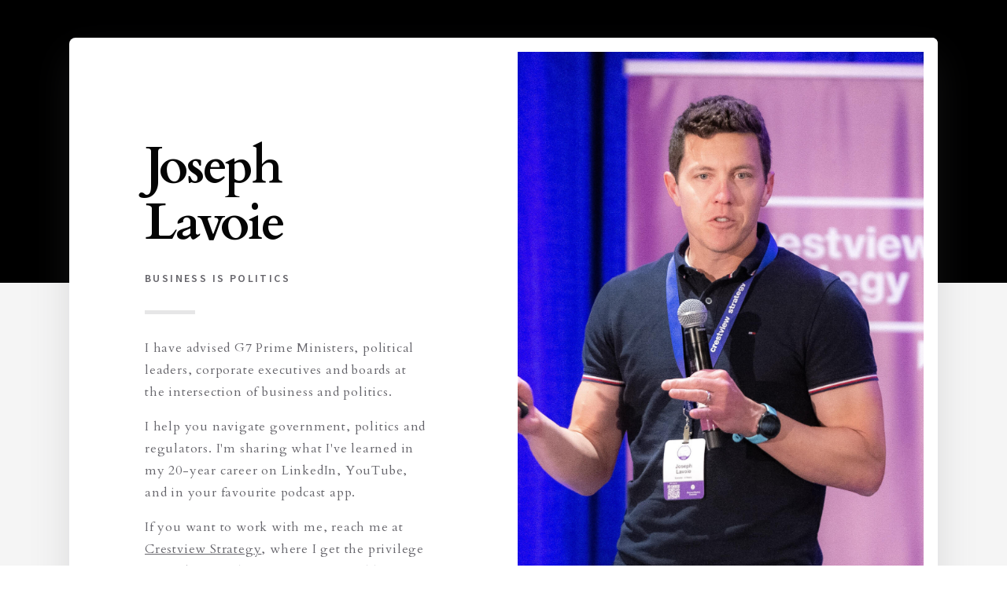

--- FILE ---
content_type: text/html
request_url: https://josephlavoie.com/?p=198
body_size: 17692
content:
<!DOCTYPE HTML><html lang="en"><head><title>Joseph Lavoie</title><meta charset="utf-8" /><meta name="viewport" content="width=device-width,initial-scale=1" /><meta name="color-scheme" content="light only" /><meta name="description" content="Your business is politics" /><meta property="og:site_name" content="Joseph Lavoie" /><meta property="og:title" content="Joseph Lavoie" /><meta property="og:type" content="website" /><meta property="og:description" content="Your business is politics" /><meta property="og:image" content="https://josephlavoie.com/assets/images/card.jpg?v=4f2553aa" /><meta property="og:image:type" content="image/jpeg" /><meta property="og:image:width" content="1280" /><meta property="og:image:height" content="800" /><meta property="og:url" content="https://josephlavoie.com" /><meta property="twitter:card" content="summary_large_image" /><link rel="canonical" href="https://josephlavoie.com" /><link href="https://fonts.googleapis.com/css2?display=swap&family=Cardo:ital,wght@0,400;0,700;1,400;1,700&family=Source+Sans+Pro:ital,wght@0,400;0,600;1,400;1,600" rel="stylesheet" type="text/css" /><style>html,body,div,span,applet,object,iframe,h1,h2,h3,h4,h5,h6,p,blockquote,pre,a,abbr,acronym,address,big,cite,code,del,dfn,em,img,ins,kbd,q,s,samp,small,strike,strong,sub,sup,tt,var,b,u,i,center,dl,dt,dd,ol,ul,li,fieldset,form,label,legend,table,caption,tbody,tfoot,thead,tr,th,td,article,aside,canvas,details,embed,figure,figcaption,footer,header,hgroup,menu,nav,output,ruby,section,summary,time,mark,audio,video{margin:0;padding:0;border:0;font-size:100%;font:inherit;vertical-align:baseline;}article,aside,details,figcaption,figure,footer,header,hgroup,menu,nav,section{display:block;}body{line-height:1;}ol,ul{list-style:none;}blockquote,q{quotes:none;}blockquote:before,blockquote:after,q:before,q:after{content:'';content:none;}table{border-collapse:collapse;border-spacing:0;}body{-webkit-text-size-adjust:none}mark{background-color:transparent;color:inherit}input::-moz-focus-inner{border:0;padding:0}input[type="text"],input[type="email"],select,textarea{-moz-appearance:none;-webkit-appearance:none;-ms-appearance:none;appearance:none}*, *:before, *:after {box-sizing: border-box;}body {line-height: 1.0;min-height: var(--viewport-height);min-width: 320px;overflow-x: hidden;word-wrap: break-word;}body:before {background-attachment: scroll;content: '';display: block;height: var(--background-height);left: 0;pointer-events: none;position: fixed;top: 0;transform: scale(1);width: 100vw;z-index: 0;background-image: linear-gradient(0deg, #F5F5F5 50%, #000000 50%);background-position: 0% 0%;background-repeat: repeat;background-size: auto;}body:after {background-color: #F5F5F5;content: '';display: block;height: 100%;left: 0;opacity: 0;pointer-events: none;position: fixed;top: 0;transform: scale(1);transition: opacity 1s ease-in-out 0.25s, visibility 1s 0.25s;visibility: hidden;width: 100%;z-index: 1;}body.is-loading:after {opacity: 1;visibility: visible;}:root {--background-height: 100vh;--site-language-alignment: left;--site-language-direction: ltr;--site-language-flex-alignment: flex-start;--site-language-indent-left: 1;--site-language-indent-right: 0;--site-language-margin-left: 0;--site-language-margin-right: auto;--viewport-height: 100vh;}html {font-size: 16pt;}u {text-decoration: underline;}strong {color: inherit;font-weight: bolder;}em {font-style: italic;}code {background-color: rgba(144,144,144,0.25);border-radius: 0.25em;font-family: 'Lucida Console', 'Courier New', monospace;font-size: 0.9em;font-weight: normal;letter-spacing: 0;margin: 0 0.25em;padding: 0.25em 0.5em;text-indent: 0;}mark {background-color: rgba(144,144,144,0.25);}spoiler-text {-webkit-text-stroke: 0;background-color: rgba(32,32,32,0.75);text-shadow: none;text-stroke: 0;color: transparent;cursor: pointer;transition: color 0.1s ease-in-out;}spoiler-text.active {color: #FFFFFF;cursor: text;}s {text-decoration: line-through;}sub {font-size: smaller;vertical-align: sub;}sup {font-size: smaller;vertical-align: super;}a {color: inherit;text-decoration: underline;transition: color 0.25s ease;}a[onclick]:not([href]) {cursor: pointer;}deferred-script {display: none;}#wrapper {-webkit-overflow-scrolling: touch;align-items: center;display: flex;flex-direction: column;justify-content: center;min-height: var(--viewport-height);overflow: hidden;position: relative;z-index: 2;}#main {--alignment: center;--flex-alignment: center;--indent-left: 1;--indent-right: 1;--margin-left: auto;--margin-right: auto;--border-radius-tl: 0;--border-radius-tr: 0;--border-radius-br: 0;--border-radius-bl: 0;align-items: center;display: flex;flex-grow: 0;flex-shrink: 0;justify-content: center;max-width: 100%;position: relative;text-align: var(--alignment);z-index: 1;transition: opacity 1s ease 0s,transform 1s ease 0s;}#main > .inner {--padding-horizontal: 3rem;--padding-vertical: 3rem;--spacing: 1.5rem;--width: 75rem;border-radius: var(--border-radius-tl) var(--border-radius-tr) var(--border-radius-br) var(--border-radius-bl);max-width: 100%;position: relative;width: var(--width);z-index: 1;padding: var(--padding-vertical) var(--padding-horizontal);}#main > .inner > * {margin-top: var(--spacing);margin-bottom: var(--spacing);}#main > .inner > :first-child {margin-top: 0 !important;}#main > .inner > :last-child {margin-bottom: 0 !important;}#main > .inner > .full {margin-left: calc(var(--padding-horizontal) * -1);max-width: calc(100% + calc(var(--padding-horizontal) * 2) + 0.4725px);width: calc(100% + calc(var(--padding-horizontal) * 2) + 0.4725px);}#main > .inner > .full:first-child {border-top-left-radius: inherit;border-top-right-radius: inherit;margin-top: calc(var(--padding-vertical) * -1) !important;}#main > .inner > .full:last-child {border-bottom-left-radius: inherit;border-bottom-right-radius: inherit;margin-bottom: calc(var(--padding-vertical) * -1) !important;}#main > .inner > .full.screen {border-radius: 0 !important;max-width: 100vw;position: relative;width: 100vw;left: 50%;margin-left: -50vw;right: auto;}body.is-loading #main {opacity: 0;transform: translateY(0.6375rem);}body.is-instant #main, body.is-instant #main > .inner > *,body.is-instant #main > .inner > section > * {transition: none !important;}body.is-instant:after {display: none !important;transition: none !important;}@keyframes loading-spinner {0% {transform: rotate(0deg);}100% {transform: rotate(360deg);}}.deferred:before {content: '';display: block;width: 4rem;height: 4rem;position: absolute;top: 50%;left: 50%;margin: -2rem 0 0 -2rem;animation: loading-spinner 1s infinite linear;transition: opacity 0.25s ease;transition-delay: 0.5s;opacity: 0;z-index: -1;background-image: url('[data-uri]');background-position: center;background-repeat: no-repeat;background-size: 3rem;}.deferred.loading:before {opacity: 0.35;z-index: 0;}h1, h2, h3, p {direction: var(--site-language-direction);position: relative;}h1 span.p, h2 span.p, h3 span.p, p span.p {display: block;position: relative;}h1 span[style], h2 span[style], h3 span[style], p span[style], h1 strong, h2 strong, h3 strong, p strong, h1 a, h2 a, h3 a, p a, h1 code, h2 code, h3 code, p code, h1 mark, h2 mark, h3 mark, p mark, h1 spoiler-text, h2 spoiler-text, h3 spoiler-text, p spoiler-text {-webkit-text-fill-color: currentcolor;}#text01 {color: #050505;font-family: 'Cardo', serif;letter-spacing: -0.125rem;width: 100%;font-size: 4em;line-height: 1.125;font-weight: 700;}#text01 a {text-decoration: underline;}#text01 a:hover {text-decoration: none;}#text01 span.p:nth-child(n + 2) {margin-top: 1rem;}#text04 {text-transform: uppercase;color: #66656B;font-family: 'Source Sans Pro', sans-serif;letter-spacing: 0.15rem;width: calc(100% + 0.15rem);font-size: 0.875em;line-height: 1.5;font-weight: 600;}#text04 a {text-decoration: underline;}#text04 a:hover {text-decoration: none;}#text04 span.p:nth-child(n + 2) {margin-top: 1rem;}#text02 {color: #66656B;font-family: 'Cardo', serif;letter-spacing: 0.05rem;width: calc(100% + 0.05rem);font-size: 1em;line-height: 1.75;font-weight: 400;}#text02 a {text-decoration: underline;}#text02 a:hover {text-decoration: none;}#text02 span.p:nth-child(n + 2) {margin-top: 1rem;}hr {align-items: center;border: 0;display: flex;justify-content: var(--flex-alignment);min-height: 1rem;padding: 0;position: relative;width: 100%;}hr:before {content: '';}#divider01:before {width: 4rem;background-color: rgba(102,101,107,0.161);height: 5px;border-radius: 0px;}.buttons {cursor: default;display: flex;justify-content: var(--flex-alignment);letter-spacing: 0;padding: 0;}.buttons li {max-width: 100%;text-align: var(--alignment);}.buttons li a {align-items: center;justify-content: center;max-width: 100%;text-align: center;text-decoration: none;vertical-align: middle;white-space: nowrap;}#buttons01 {gap: 0.75rem;flex-direction: row;flex-wrap: wrap;}#buttons01:not(:first-child) {margin-top: 2.75rem !important;}#buttons01:not(:last-child) {margin-bottom: 2.75rem !important;}#buttons01 li a {display: inline-flex;width: auto;height: 3.75rem;line-height: 3.75rem;padding: 0 1.875rem;vertical-align: middle;font-family: 'Source Sans Pro', sans-serif;letter-spacing: 0.05rem;padding-left: calc(0.05rem + 1.875rem);font-size: 1em;font-weight: 400;border-radius: 0.5rem;transition: transform 0.25s ease, color 0.25s ease, background-color 0.25s ease, border-color 0.25s ease;}#buttons01 li a svg {display: block;fill: #FFFFFF;flex-grow: 0;flex-shrink: 0;height: 100%;min-width: 16px;width: 1.5em;margin-left: -0.125em;margin-right: calc(0.875rem + 0.05rem);transition: fill 0.25s ease;}#buttons01 li a .label {direction: var(--site-language-direction);overflow: hidden;}#buttons01 .button {background-color: #75C7FB;color: #FFFFFF;}#buttons01 li a:hover {transform: scale(1.06);}.icons {display: flex;flex-wrap: wrap;justify-content: var(--flex-alignment);letter-spacing: 0;padding: 0;}.icons li {position: relative;z-index: 1;}.icons li a {align-items: center;display: flex;justify-content: center;}.icons li a svg {display: block;position: relative;}.icons li a + svg {display: block;height: 100%;left: 0;pointer-events: none;position: absolute;top: 0;width: 100%;z-index: -1;}.icons li a .label {display: none;}#icons01 {font-size: 1.5em;gap: 1rem;}#icons01:not(:first-child) {margin-top: 1.375rem !important;}#icons01:not(:last-child) {margin-bottom: 1.375rem !important;}#icons01 li a {border-radius: 100%;height: 2em;width: 2em;transition: transform 0.25s ease, color 0.25s ease, background-color 0.25s ease, border-color 0.25s ease;}#icons01 li a svg {height: 60%;width: 60%;transition: fill 0.25s ease;}#icons01 a svg {fill: #000504;}#icons01 a {border: solid 3px rgba(102,101,107,0.161);}#icons01 li a + svg {transition: transform 0.25s ease, fill 0.25s ease, stroke 0.25s ease;}#icons01 li a:hover {transform: scale(1.2);}#icons01 li a:hover + svg {transform: scale(1.2);}.image {display: block;line-height: 0;max-width: 100%;position: relative;}.image .frame {-webkit-backface-visibility: hidden;-webkit-transform: translate3d(0, 0, 0);display: inline-block;max-width: 100%;overflow: hidden;vertical-align: top;width: 100%;}.image .frame img {border-radius: 0 !important;max-width: 100%;vertical-align: top;width: inherit;}.image.full .frame {display: block;}.image.full:first-child .frame {border-top-left-radius: inherit;border-top-right-radius: inherit;}.image.full:last-child .frame {border-bottom-left-radius: inherit;border-bottom-right-radius: inherit;}#image01 .frame {width: 100vw;border-color: #FFFFFF;border-style: solid;border-width: 18px;transition: none;}#image01 img {height: 100% !important;object-fit: cover;object-position: top;width: 100% !important;}#image01 .frame img {transition: none;}.container {position: relative;}.container > .wrapper {vertical-align: top;position: relative;max-width: 100%;border-radius: inherit;}.container > .wrapper > .inner {vertical-align: top;position: relative;max-width: 100%;border-radius: inherit;text-align: var(--alignment);}#main .container.full:first-child > .wrapper {border-top-left-radius: inherit;border-top-right-radius: inherit;}#main .container.full:last-child > .wrapper {border-bottom-left-radius: inherit;border-bottom-right-radius: inherit;}#main .container.full:first-child > .wrapper > .inner {border-top-left-radius: inherit;border-top-right-radius: inherit;}#main .container.full:last-child > .wrapper > .inner {border-bottom-left-radius: inherit;border-bottom-right-radius: inherit;}#container01 {--alignment: left;--flex-alignment: flex-start;--indent-left: 1;--indent-right: 0;--margin-left: 0;--margin-right: auto;display: flex;width: 100%;align-items: center;justify-content: center;background-color: #FFFFFF;box-shadow: 0rem 1.375rem 3.125rem 0rem rgba(102,101,107,0.18);border-radius: 0.5rem;}#container01:not(:first-child) {margin-top: 2rem !important;}#container01:not(:last-child) {margin-bottom: 2rem !important;}#container01 > .wrapper > .inner {--gutters: calc(var(--padding-horizontal) * 2);--padding-horizontal: 6rem;--padding-vertical: 8rem;padding: var(--padding-vertical) var(--padding-horizontal);border-radius: calc(0.5rem - 1px);}#container01 > .wrapper {max-width: var(--width);width: 100%;}#container01.default > .wrapper > .inner > * {margin-bottom: var(--spacing);margin-top: var(--spacing);}#container01.default > .wrapper > .inner > *:first-child {margin-top: 0 !important;}#container01.default > .wrapper > .inner > *:last-child {margin-bottom: 0 !important;}#container01.columns > .wrapper > .inner {flex-wrap: wrap;display: flex;align-items: center;}#container01.columns > .wrapper > .inner > * {flex-grow: 0;flex-shrink: 0;max-width: 100%;text-align: var(--alignment);padding: 0 0 0 var(--gutters);}#container01.columns > .wrapper > .inner > * > * {margin-bottom: var(--spacing);margin-top: var(--spacing);}#container01.columns > .wrapper > .inner > * > *:first-child {margin-top: 0 !important;}#container01.columns > .wrapper > .inner > * > *:last-child {margin-bottom: 0 !important;}#container01.columns > .wrapper > .inner > *:first-child {margin-left: calc(var(--gutters) * -1);}#container01.default > .wrapper > .inner > .full {margin-left: calc(var(--padding-horizontal) * -1);max-width: none !important;width: calc(100% + (var(--padding-horizontal) * 2) + 0.4725px);}#container01.default > .wrapper > .inner > .full:first-child {margin-top: calc(var(--padding-vertical) * -1) !important;border-top-left-radius: inherit;border-top-right-radius: inherit;}#container01.default > .wrapper > .inner > .full:last-child {margin-bottom: calc(var(--padding-vertical) * -1) !important;border-bottom-left-radius: inherit;border-bottom-right-radius: inherit;}#container01.columns > .wrapper > .inner > div > .full {margin-left: calc(var(--gutters) * -0.5);max-width: none !important;width: calc(100% + var(--gutters) + 0.4725px);}#container01.columns > .wrapper > .inner > div:first-child > .full {margin-left: calc(var(--padding-horizontal) * -1);width: calc(100% + var(--padding-horizontal) + calc(var(--gutters) * 0.5) + 0.4725px);}#container01.columns > .wrapper > .inner > div:last-child > .full {width: calc(100% + var(--padding-horizontal) + calc(var(--gutters) * 0.5) + 0.4725px);}#container01.columns > .wrapper > .inner > div > .full:first-child {margin-top: calc(var(--padding-vertical) * -1) !important;}#container01.columns > .wrapper > .inner > div > .full:last-child {margin-bottom: calc(var(--padding-vertical) * -1) !important;}#container01.columns > .wrapper > .inner > .full {align-self: stretch;}#container01.columns > .wrapper > .inner > .full:first-child {border-bottom-left-radius: inherit;border-top-left-radius: inherit;}#container01.columns > .wrapper > .inner > .full:last-child {border-bottom-right-radius: inherit;border-top-right-radius: inherit;}#container01.columns > .wrapper > .inner > .full > .full:first-child:last-child {border-radius: inherit;height: calc(100% + (var(--padding-vertical) * 2));}#container01.columns > .wrapper > .inner > .full > .full:first-child:last-child > * {border-radius: inherit;height: 100%;position: absolute;width: 100%;}#container01 > .wrapper > .inner > :nth-child(1) {width: calc(50% + (var(--gutters) / 2));}#container01 > .wrapper > .inner > :nth-child(2) {width: calc(50% + (var(--gutters) / 2));}@media (max-width: 1920px) {}@media (max-width: 1680px) {html {font-size: 12pt;}}@media (max-width: 1280px) {html {font-size: 12pt;}}@media (max-width: 1024px) {}@media (max-width: 980px) {html {font-size: 10pt;}#container01 {--alignment: center;--flex-alignment: center;--indent-left: 1;--indent-right: 1;--margin-left: auto;--margin-right: auto;}#container01.columns > .wrapper > .inner {flex-direction: column !important;flex-wrap: nowrap !important;}#container01.columns > .wrapper > .inner > span {height: 0;margin-top: calc(var(--gutters) * -1);pointer-events: none;visibility: hidden;}#container01.columns > .wrapper > .inner > *:first-child {margin-left: 0 !important;padding-top: 0 !important;}#container01.columns > .wrapper > .inner > * {padding: calc(var(--gutters) * 0.5) 0 !important;}#container01.columns > .wrapper > .inner > *:last-child {padding-bottom: 0 !important;}#container01.columns > .wrapper > .inner > div > .full {margin-left: calc(var(--padding-horizontal) * -1);width: calc(100% + (var(--padding-horizontal) * 2) + 0.4725px);}#container01.columns > .wrapper > .inner > div:first-of-type > .full {margin-left: calc(var(--padding-horizontal) * -1);width: calc(100% + (var(--padding-horizontal) * 2) + 0.4725px);}#container01.columns > .wrapper > .inner > div:last-of-type > .full {margin-left: calc(var(--padding-horizontal) * -1);width: calc(100% + (var(--padding-horizontal) * 2) + 0.4725px);}#container01.columns > .wrapper > .inner > div > .full:first-child {margin-top: calc(var(--gutters) * -0.5) !important;}#container01.columns > .wrapper > .inner > div > .full:last-child {margin-bottom: calc(var(--gutters) * -0.5) !important;}#container01.columns > .wrapper > .inner > div:first-of-type > .full:first-child {margin-top: calc(var(--padding-vertical) * -1) !important;}#container01.columns > .wrapper > .inner > div:last-of-type > .full:last-child {margin-bottom: calc(var(--padding-vertical) * -1) !important;}#container01.columns > .wrapper > .inner > div:first-of-type, #container01.columns > .wrapper > .inner > div:first-of-type > .full:first-child {border-top-left-radius: inherit;border-top-right-radius: inherit;}#container01.columns > .wrapper > .inner > div:last-of-type, #container01.columns > .wrapper > .inner > div:last-of-type > .full:last-child {border-bottom-left-radius: inherit;border-bottom-right-radius: inherit;}#container01.columns > .wrapper > .inner > div:first-of-type, #container01.columns > .wrapper > .inner > div:first-of-type > .full:last-child {border-bottom-left-radius: 0 !important;}#container01.columns > .wrapper > .inner > div:last-of-type, #container01.columns > .wrapper > .inner > div:last-of-type > .full:first-child {border-top-right-radius: 0 !important;}#container01.columns > .wrapper > .inner > .full > .full:first-child:last-child {height: auto;}#container01.columns > .wrapper > .inner > .full > .full:first-child:last-child > * {height: auto;position: relative;width: auto;}#container01.columns > .wrapper > .inner > .full > .full:first-child:last-child.image img {max-height: 35rem;}#container01.columns > .wrapper > .inner > .full > .full:first-child:last-child.slideshow .bg {min-height: 35rem;}#container01 > .wrapper > .inner > :nth-child(1) {--alignment: center;--flex-alignment: center;--indent-left: 1;--indent-right: 1;--margin-left: auto;--margin-right: auto;min-height: 100% !important;width: 100% !important;}#container01 > .wrapper > .inner > :nth-child(2) {--alignment: center;--flex-alignment: center;--indent-left: 1;--indent-right: 1;--margin-left: auto;--margin-right: auto;min-height: 100% !important;width: 100% !important;}}@media (max-width: 736px) {html {font-size: 12pt;}#main > .inner {--padding-horizontal: 1rem;--padding-vertical: 1rem;--spacing: 1.5rem;}#text01 {letter-spacing: -0.109375rem;width: 100%;font-size: 3em;line-height: 1.125;}#text04 {letter-spacing: 0.13125rem;width: calc(100% + 0.13125rem);font-size: 0.875em;line-height: 1.5;}#text02 {letter-spacing: 0.04375rem;width: calc(100% + 0.04375rem);font-size: 1em;line-height: 1.75;}#divider01:before {width: 4rem;}#buttons01 {gap: 0.75rem;}#buttons01:not(:first-child) {margin-top: 2.0625rem !important;}#buttons01:not(:last-child) {margin-bottom: 2.0625rem !important;}#buttons01 li a {letter-spacing: 0.05rem;padding-left: calc(0.05rem + 1.875rem);font-size: 1em;}#buttons01 li a svg {width: 1.5em;}#icons01 {font-size: 1.5em;gap: 1rem;}#icons01:not(:first-child) {margin-top: 1.03125rem !important;}#icons01:not(:last-child) {margin-bottom: 1.03125rem !important;}#image01 .frame {height: 23.4375rem !important;}#image01 img {height: 100% !important;object-fit: cover;object-position: top;width: 100% !important;}#container01:not(:first-child) {margin-top: 1.5rem !important;}#container01:not(:last-child) {margin-bottom: 1.5rem !important;}#container01 > .wrapper > .inner {--gutters: 4rem;--padding-horizontal: 2rem;--padding-vertical: 3.5rem;}#container01.columns > .wrapper > .inner > * {padding: calc(var(--gutters) * 0.5) 0 !important;}#container01.columns > .wrapper > .inner > .full > .full:first-child:last-child.image img {max-height: none;}#container01.columns > .wrapper > .inner > .full > .full:first-child:last-child.slideshow .bg {min-height: auto;}}@media (max-width: 480px) {#main > .inner {--spacing: 1.3125rem;}#buttons01 {flex-direction: column;flex-wrap: nowrap;}#buttons01 li a {max-width: 32rem;width: 100%;}#image01 .frame {height: 18.75rem !important;}}@media (max-width: 360px) {#main > .inner {--padding-horizontal: 0.75rem;--padding-vertical: 0.75rem;--spacing: 1.125rem;}#text01 {font-size: 3em;}#text04 {font-size: 0.875em;}#text02 {font-size: 1em;}#buttons01 {gap: 0.5625rem;}#icons01 {gap: 0.75rem;}#image01 .frame {height: 16.40625rem !important;}#container01 > .wrapper > .inner {--gutters: 4rem;--padding-horizontal: 1.5rem;--padding-vertical: 2.625rem;}}</style><noscript><style>body {overflow: auto !important;}body:after {display: none !important;}#main > .inner {opacity: 1.0 !important;}#main {opacity: 1.0 !important;transform: none !important;transition: none !important;filter: none !important;}</style></noscript><script async src="//www.googletagmanager.com/gtag/js?id=UA-3770704-1"></script><script>window.dataLayer = window.dataLayer || [];function gtag(){dataLayer.push(arguments);}gtag('js', new Date());gtag('config', 'UA-3770704-1', { 'send_page_view': false, 'anonymize_ip': true });gtag('event', 'page_view', { 'page_title': 'Joseph Lavoie', 'page_location': 'https://josephlavoie.com' });</script></head><body class="is-loading"><svg xmlns="http://www.w3.org/2000/svg" version="1.1" xmlns:xlink="http://www.w3.org/1999/xlink" viewBox="0 0 40 40" display="none" width="0" height="0"><symbol id="icon-c0646d28bbeb18e39eb973f96b44bd0f" viewBox="0 0 40 40"><path d="M34.9,30.5V15.6c-0.4,0.4-0.8,0.9-1.4,1.2c-3.4,2.7-6.2,4.8-8.2,6.6c-0.6,0.5-1.1,0.9-1.6,1.2c-0.4,0.3-0.9,0.6-1.7,0.9 c-0.7,0.3-1.4,0.5-2,0.5l0,0c-0.6,0-1.2-0.2-2-0.5c-0.7-0.3-1.2-0.6-1.7-0.9c-0.4-0.3-0.9-0.7-1.6-1.2c-2.1-1.7-4.8-3.8-8.2-6.6 c-0.5-0.4-0.9-0.8-1.4-1.2v14.9c0,0.2,0.1,0.3,0.2,0.4C5.7,31,5.9,31.1,6,31.1h28.4c0.2,0,0.3-0.1,0.4-0.2 C34.8,30.8,34.9,30.7,34.9,30.5L34.9,30.5z M34.9,10.2V9.7c0,0,0-0.1,0-0.2c0-0.1,0-0.2-0.1-0.2c-0.1,0-0.1,0-0.1-0.2 c0-0.1-0.1-0.2-0.2-0.1c-0.1,0-0.2,0-0.3,0H5.8C5.6,8.9,5.4,9,5.3,9.1C5.2,9.2,5.1,9.3,5.1,9.5c0,2.2,0.9,4,2.8,5.5 c2.5,2,5.1,4,7.7,6.1c0.1,0.1,0.3,0.2,0.7,0.5c0.4,0.3,0.6,0.5,0.9,0.7c0.2,0.2,0.5,0.4,0.8,0.6c0.3,0.2,0.7,0.4,0.9,0.5 c0.3,0.1,0.6,0.2,0.8,0.2l0,0c0.2,0,0.5-0.1,0.8-0.2c0.3-0.1,0.6-0.3,0.9-0.5c0.3-0.2,0.6-0.4,0.8-0.6c0.2-0.2,0.5-0.4,0.9-0.7 c0.4-0.3,0.6-0.5,0.6-0.5c2.7-2.1,5.3-4.2,7.7-6.1c0.7-0.5,1.4-1.2,2-2.2C34.6,11.8,34.9,11,34.9,10.2L34.9,10.2z M37.3,9.5v21 c0,0.8-0.3,1.6-0.9,2.2s-1.4,0.9-2.2,0.9H5.8c-0.8,0-1.6-0.3-2.2-0.9c-0.6-0.6-0.9-1.4-0.9-2.2v-21c0-0.8,0.3-1.6,0.9-2.2 s1.4-0.9,2.2-0.9h28.4c0.8,0,1.6,0.3,2.2,0.9S37.3,8.7,37.3,9.5z"/></symbol><symbol id="icon-bf393d6ea48a4e69e1ed58a3563b94a5" viewBox="0 0 40 40"><path d="M12.1,13.8v19.1H5.7V13.8C5.7,13.8,12.1,13.8,12.1,13.8z M12.5,7.9c0,0.9-0.3,1.7-1,2.4c-0.7,0.6-1.5,0.9-2.6,0.9h0 c-1.1,0-1.9-0.3-2.5-0.9c-0.6-0.6-1-1.4-1-2.4c0-1,0.3-1.7,1-2.4S7.9,4.6,9,4.6s1.9,0.3,2.6,0.9S12.5,6.9,12.5,7.9z M35,22v11h-6.4 V22.7c0-1.4-0.3-2.4-0.8-3.2c-0.5-0.8-1.3-1.1-2.4-1.1c-0.8,0-1.5,0.2-2,0.7c-0.5,0.4-1,1-1.2,1.7c-0.1,0.4-0.2,0.9-0.2,1.6v10.7 h-6.4c0-5.1,0-9.3,0-12.5s0-5.1,0-5.7l0-0.9H22v2.8h0c0.3-0.4,0.5-0.8,0.8-1.1c0.3-0.3,0.6-0.6,1.1-1c0.5-0.4,1-0.6,1.7-0.8 c0.7-0.2,1.4-0.3,2.2-0.3c2.2,0,4,0.7,5.3,2.2C34.4,17,35,19.1,35,22L35,22z"/></symbol><symbol id="icon-e2a43bdcfd2e22a246a1598df579c4ad" viewBox="0 0 40 40"><path d="M24.3,27v4.2c0,0.9-0.3,1.3-0.8,1.3c-0.3,0-0.6-0.1-0.9-0.4v-6c0.3-0.3,0.6-0.4,0.9-0.4C24,25.6,24.3,26.1,24.3,27L24.3,27z M31.1,27v0.9h-1.8V27c0-0.9,0.3-1.4,0.9-1.4C30.8,25.6,31.1,26.1,31.1,27L31.1,27z M11.7,22.6h2.1v-1.9H7.6v1.9h2.1v11.4h2 L11.7,22.6L11.7,22.6z M17.5,34.1h1.8v-9.9h-1.8v7.6c-0.4,0.6-0.8,0.8-1.1,0.8c-0.2,0-0.4-0.1-0.4-0.4c0,0,0-0.3,0-0.7v-7.3h-1.8V32 c0,0.7,0.1,1.1,0.2,1.5c0.2,0.5,0.5,0.7,1.2,0.7c0.6,0,1.3-0.4,2-1.2L17.5,34.1L17.5,34.1z M26.1,31.1v-4c0-1-0.1-1.6-0.2-2 c-0.2-0.7-0.7-1.1-1.4-1.1c-0.7,0-1.3,0.4-1.9,1.1v-4.4h-1.8v13.3h1.8v-1c0.6,0.7,1.2,1.1,1.9,1.1c0.7,0,1.2-0.4,1.4-1.1 C26,32.7,26.1,32.1,26.1,31.1L26.1,31.1z M32.9,30.9v-0.3H31c0,0.7,0,1.1,0,1.2c-0.1,0.5-0.4,0.7-0.8,0.7c-0.6,0-0.9-0.5-0.9-1.4 v-1.7h3.6v-2.1c0-1.1-0.2-1.8-0.5-2.3c-0.5-0.7-1.2-1-2.1-1c-0.9,0-1.6,0.3-2.1,1c-0.4,0.5-0.6,1.3-0.6,2.3v3.5 c0,1.1,0.2,1.8,0.6,2.3c0.5,0.7,1.2,1,2.2,1c1,0,1.7-0.4,2.2-1.1c0.2-0.4,0.4-0.7,0.4-1.1C32.9,31.9,32.9,31.5,32.9,30.9L32.9,30.9z M20.7,12.5V8.3c0-0.9-0.3-1.4-0.9-1.4c-0.6,0-0.9,0.5-0.9,1.4v4.2c0,0.9,0.3,1.4,0.9,1.4C20.4,14,20.7,13.5,20.7,12.5z M35.1,27.6 c0,3.1-0.2,5.5-0.5,7c-0.2,0.8-0.6,1.5-1.2,2c-0.6,0.5-1.3,0.8-2,0.9c-2.5,0.3-6.2,0.4-11.1,0.4s-8.7-0.1-11.1-0.4 c-0.8-0.1-1.5-0.4-2.1-0.9c-0.6-0.5-1-1.2-1.2-2c-0.3-1.5-0.5-3.8-0.5-7c0-3.1,0.2-5.5,0.5-7c0.2-0.8,0.6-1.5,1.2-2 c0.6-0.5,1.3-0.9,2.1-0.9c2.5-0.3,6.2-0.4,11.1-0.4s8.7,0.1,11.1,0.4c0.8,0.1,1.5,0.4,2.1,0.9c0.6,0.5,1,1.2,1.2,2 C34.9,22.1,35.1,24.4,35.1,27.6z M15.1,2h2l-2.4,8v5.4h-2V10c-0.2-1-0.6-2.4-1.2-4.3c-0.5-1.4-0.9-2.6-1.3-3.8h2.1l1.4,5.3L15.1,2z M22.5,8.7v3.5c0,1.1-0.2,1.9-0.6,2.4c-0.5,0.7-1.2,1-2.1,1c-0.9,0-1.6-0.3-2.1-1c-0.4-0.5-0.6-1.3-0.6-2.4V8.7 c0-1.1,0.2-1.9,0.6-2.3c0.5-0.7,1.2-1,2.1-1c0.9,0,1.6,0.3,2.1,1C22.3,6.8,22.5,7.6,22.5,8.7z M29.2,5.4v10h-1.8v-1.1 c-0.7,0.8-1.4,1.2-2.1,1.2c-0.6,0-1-0.2-1.2-0.7C24,14.5,24,14,24,13.4V5.4h1.8v7.4c0,0.4,0,0.7,0,0.7c0,0.3,0.2,0.4,0.4,0.4 c0.4,0,0.7-0.3,1.1-0.9V5.4C27.4,5.4,29.2,5.4,29.2,5.4z"/></symbol><symbol id="icon-269db986530dbe2a0088ae9c8f615f4e" viewBox="0 0 40 40"><path d="M19.9,38c0,0,3.76,0,3.76-11.05c0-2.06-1.68-3.73-3.76-3.73c-2.07,0-3.76,1.67-3.76,3.73C16.14,38,19.9,38,19.9,38z M24.51,34.24c0.17-0.63,0.29-1.27,0.39-1.91l0.08-0.52c0.17-0.07,0.33-0.14,0.5-0.21c2.6-1.18,4.8-3.18,6.2-5.66 c0.64-1.14,1.11-2.37,1.39-3.64c0.32-1.43,0.41-2.92,0.23-4.37c-0.15-1.36-0.52-2.7-1.1-3.95c-0.66-1.48-1.58-2.82-2.74-3.95 c-1.19-1.18-2.58-2.13-4.1-2.8c-1.56-0.7-3.29-1.07-5.03-1.11c-1.74-0.04-3.48,0.23-5.11,0.86c-1.56,0.59-3,1.47-4.25,2.6 c-1.18,1.07-2.19,2.37-2.92,3.8c-0.62,1.21-1.05,2.52-1.28,3.86c-0.23,1.39-0.23,2.82-0.02,4.23c0.19,1.23,0.55,2.45,1.1,3.61 c1.26,2.66,3.41,4.88,6.07,6.23c0.32,0.15,0.64,0.3,0.99,0.45c0.02,0.17,0.07,0.36,0.09,0.55c0.11,0.62,0.23,1.26,0.39,1.88 c-0.58-0.19-1.16-0.41-1.72-0.66c-3.07-1.38-5.67-3.77-7.28-6.74C5.66,25.43,5.15,24,4.83,22.51c-0.37-1.64-0.43-3.37-0.21-5.05 c0.21-1.57,0.66-3.13,1.33-4.57c0.8-1.68,1.91-3.24,3.24-4.54c1.3-1.3,2.94-2.39,4.72-3.13c1.86-0.78,3.86-1.2,5.86-1.21 c2.01-0.02,4.03,0.34,5.91,1.08c1.81,0.71,3.47,1.76,4.9,3.07c1.38,1.27,2.51,2.78,3.34,4.45c0.71,1.41,1.21,2.95,1.44,4.5 c0.25,1.62,0.25,3.29-0.02,4.89c-0.23,1.5-0.73,2.96-1.4,4.33c-1.51,3-3.99,5.48-7.02,6.98c-0.75,0.36-1.55,0.68-2.36,0.93 L24.51,34.24z M25.25,28.14l0.01-0.67c0-0.45,0-0.89-0.07-1.34c-0.02-0.17-0.07-0.32-0.11-0.49c0.8-0.64,1.46-1.45,1.95-2.37 c0.37-0.68,0.64-1.43,0.8-2.2c0.17-0.86,0.21-1.75,0.09-2.64c-0.11-0.79-0.32-1.56-0.64-2.28c-0.41-0.87-0.96-1.68-1.65-2.37 c-0.71-0.68-1.51-1.23-2.4-1.64c-0.99-0.43-2.06-0.68-3.14-0.7c-1.07-0.02-2.17,0.17-3.18,0.55c-0.9,0.36-1.74,0.87-2.47,1.54 c-0.73,0.66-1.33,1.43-1.76,2.3c-0.37,0.7-0.62,1.45-0.78,2.24c-0.15,0.81-0.17,1.64-0.07,2.45c0.11,0.79,0.32,1.56,0.64,2.28 c0.5,1.09,1.22,2.05,2.13,2.84l-0.13,0.57c-0.09,0.45-0.07,0.87-0.07,1.34v0.6c-1.51-0.91-2.75-2.24-3.59-3.77 c-0.5-0.87-0.84-1.82-1.03-2.8c-0.23-1.09-0.28-2.22-0.13-3.32c0.13-1,0.41-1.98,0.82-2.88c0.5-1.11,1.22-2.13,2.08-3 c0.88-0.87,1.91-1.57,3.02-2.07c1.24-0.55,2.6-0.86,3.95-0.89c1.38-0.02,2.75,0.21,4.01,0.7c1.16,0.45,2.22,1.11,3.14,1.94 c0.9,0.84,1.67,1.81,2.24,2.91c0.45,0.89,0.8,1.86,0.97,2.84c0.17,1.02,0.21,2.07,0.07,3.09c-0.13,1-0.41,1.98-0.84,2.9 c-0.84,1.86-2.27,3.46-4.03,4.5L25.25,28.14L25.25,28.14z M19.9,14.58c2.09,0,3.79,1.68,3.79,3.76c0,2.09-1.7,3.77-3.79,3.77 s-3.79-1.68-3.79-3.75s1.69-3.75,3.79-3.75V14.58L19.9,14.58z"/></symbol><symbol id="icon-6f1173b99f06aa4855b8fd26db52c969" viewBox="0 0 40 40"><path d="M26.9,26.3c0-0.4-0.2-0.8-0.6-1c-2.6-1.5-5.6-2.3-9-2.3c-1.8,0-3.7,0.2-5.8,0.7c-0.6,0.1-0.8,0.5-0.8,1 c0,0.3,0.1,0.5,0.3,0.7c0.2,0.2,0.4,0.3,0.7,0.3c0.1,0,0.3-0.1,0.7-0.2c1.8-0.4,3.4-0.5,4.9-0.5c3,0,5.7,0.7,8,2.1 c0.3,0.1,0.5,0.2,0.7,0.2c0.3,0,0.5-0.1,0.7-0.3C26.8,26.8,26.9,26.6,26.9,26.3L26.9,26.3z M28.8,22c0-0.5-0.2-0.9-0.7-1.2 c-3.2-1.9-6.8-2.8-11-2.8c-2,0-4.1,0.3-6.1,0.8c-0.6,0.2-1,0.6-1,1.3c0,0.3,0.1,0.6,0.4,0.9c0.2,0.2,0.5,0.4,0.9,0.4 c0.1,0,0.3-0.1,0.7-0.2c1.6-0.4,3.3-0.7,5-0.7c3.7,0,7,0.8,9.8,2.5c0.3,0.2,0.6,0.3,0.8,0.3c0.3,0,0.6-0.1,0.9-0.4 C28.7,22.6,28.8,22.3,28.8,22L28.8,22z M31,17c0-0.6-0.3-1.1-0.8-1.4c-1.7-1-3.6-1.7-5.9-2.2c-2.2-0.5-4.5-0.8-6.9-0.8 c-2.7,0-5.2,0.3-7.3,0.9c-0.3,0.1-0.6,0.3-0.8,0.5c-0.2,0.2-0.3,0.6-0.3,1c0,0.4,0.1,0.8,0.4,1c0.3,0.3,0.6,0.4,1,0.4 c0.1,0,0.4-0.1,0.8-0.2c1.8-0.5,3.8-0.7,6.2-0.7c2.1,0,4.2,0.2,6.2,0.7c2,0.5,3.7,1.1,5.1,1.9c0.3,0.2,0.5,0.2,0.8,0.2 c0.4,0,0.7-0.1,1-0.4C30.8,17.8,31,17.4,31,17L31,17z M35.1,20c0,2.8-0.7,5.4-2.1,7.7c-1.4,2.4-3.3,4.2-5.6,5.6 c-2.4,1.4-4.9,2.1-7.7,2.1c-2.8,0-5.4-0.7-7.7-2.1c-2.4-1.4-4.2-3.3-5.6-5.6S4.2,22.8,4.2,20s0.7-5.4,2.1-7.7S9.5,8,11.9,6.6 s4.9-2.1,7.7-2.1c2.8,0,5.4,0.7,7.7,2.1s4.2,3.3,5.6,5.6C34.4,14.6,35.1,17.2,35.1,20z"/></symbol><symbol id="icon-07852cd83af908681e9d31e50bc97919" viewBox="0 0 40 40"><path d="M39.7,26.8c-0.2,0.8-0.5,1.5-0.9,2.2c-0.4,0.7-0.8,1.3-1.4,1.8c-0.1,0.1-0.3,0.2-0.4,0.2 c-0.2,0.1-0.4-0.1-0.3-0.3c0-0.2,0.1-0.3,0.2-0.5c0.3-0.8,0.6-1.5,0.8-2.3c0.2-0.5,0.3-1.1,0.3-1.7c0.1-0.4,0-0.7-0.4-0.9 c-0.3-0.1-0.7-0.2-1-0.2c-1.1-0.1-2.3,0-3.4,0.2c-0.1,0-0.3,0.1-0.4,0.1c-0.1,0-0.2,0-0.3-0.1c0-0.1,0-0.2,0-0.3 c0.1-0.1,0.3-0.3,0.5-0.4c0.7-0.5,1.6-0.7,2.4-0.9c0.9-0.2,1.8-0.2,2.7-0.1c0.5,0,0.9,0.2,1.3,0.3c0.3,0.1,0.5,0.3,0.5,0.7 c0,0,0,0.1,0,0.1c0,0.2,0,0.3,0,0.5C39.9,25.8,39.8,26.3,39.7,26.8z M38.4,20.7c-0.5,0.1-1,0.2-1.5,0.3c0,0,0,0,0-0.1 c-0.8,0-1.5-0.1-2.2-0.5c-0.9-0.5-1.4-1.3-1.6-2.3c-0.2-0.9-0.2-1.8,0-2.6c0.3-1.3,1-2.3,2.3-2.7c0.9-0.3,1.7-0.3,2.6-0.1 c0.2,0,0.3,0.1,0.5,0.1c0.2,0.1,0.4,0.2,0.4,0.5c0,0.2,0,0.4,0,0.6c0,0.1-0.1,0.2-0.2,0.2c-0.2,0-0.4-0.1-0.6-0.1 c-0.7-0.1-1.4-0.1-2,0.1c-0.6,0.2-1,0.6-1.2,1.3c-0.3,1-0.3,2-0.1,2.9c0.2,0.9,0.9,1.3,1.7,1.4c0.6,0.1,1.3,0,1.9-0.2 c0.6-0.1,0.6,0,0.6,0.4c0,0,0,0,0,0C39.1,20.5,39.1,20.5,38.4,20.7z M30.6,11.2c-0.6,0-1-0.3-1-0.9c0-0.6,0.4-1,1-1 c0.7,0,1,0.3,1,0.9C31.6,10.7,31.3,11.2,30.6,11.2z M24.7,15.5c0.5,0.3,1,0.4,1.5,0.6c0.5,0.2,1,0.4,1.4,0.7c0.7,0.4,0.9,1.2,0.8,2 c-0.1,1.1-0.8,1.7-1.7,2c-1,0.3-2,0.3-2.9,0c-0.3-0.1-0.6-0.2-0.9-0.3c-0.3-0.1-0.4-0.3-0.4-0.5c0-0.2,0-0.3,0-0.5 c0-0.1,0.1-0.2,0.2-0.2c0.2,0,0.4,0.1,0.6,0.1c0.8,0.2,1.6,0.3,2.5,0.2c0.3,0,0.6-0.2,0.9-0.4c0.5-0.6,0.3-1.3-0.4-1.6 c-0.5-0.3-1.1-0.4-1.7-0.7c-0.6-0.2-1.1-0.5-1.5-1c-0.7-0.8-0.7-2.6,0.8-3.3c0.5-0.3,1.1-0.4,1.7-0.4c0.7,0,1.4,0.2,2.1,0.4 c0.2,0.1,0.3,0.2,0.3,0.4c0,0.2,0,0.3,0,0.5c0,0.2-0.1,0.3-0.3,0.2c-0.2,0-0.4-0.1-0.6-0.2c-0.6-0.2-1.2-0.2-1.8-0.1 c-0.2,0-0.4,0.1-0.6,0.2C24.1,14.2,24.1,15.2,24.7,15.5z M31.2,20.7c-0.4,0-0.7,0-1.1,0c-0.1,0-0.2-0.1-0.2-0.2c0-0.1,0-0.2,0-0.2 c0-2.4,0-4.8,0-7.2c0-0.4,0.1-0.4,0.4-0.4c0.2,0,0.5,0,0.7,0c0.4,0,0.4,0.1,0.4,0.4c0,1.2,0,2.4,0,3.7c0,0,0,0,0,0 c0,1.2,0,2.4,0,3.5c0,0.1,0,0.2,0,0.2C31.4,20.6,31.3,20.7,31.2,20.7z M26.3,29.3c0.6-0.1,1.3-0.2,1.9-0.4c0.7-0.2,1.5-0.3,2.2-0.5 c0.9-0.3,1.8-0.5,2.7-0.8c0.8-0.3,1.6-0.6,2.4-0.9c0.2-0.1,0.4-0.1,0.6,0c0.4,0.1,0.6,0.6,0.3,0.9c-0.3,0.3-0.7,0.5-1,0.8 c-1.4,1-3,1.7-4.6,2.3c-1.3,0.5-2.7,0.9-4.1,1.2c-1,0.2-2,0.4-2.9,0.5c-0.9,0.1-1.7,0.2-2.6,0.2c-0.1,0-0.1,0-0.2,0 c-0.7,0-1.3,0-2,0c-0.4,0-0.7,0-1.1-0.1c-0.9-0.1-1.7-0.2-2.6-0.3c-1.1-0.2-2.1-0.4-3.2-0.7c-0.9-0.2-1.8-0.6-2.7-0.9 c-1.7-0.6-3.3-1.4-4.8-2.4c-1.2-0.7-2.3-1.5-3.3-2.4c-0.3-0.3-0.6-0.6-1-0.8c0,0-0.1-0.1-0.1-0.2c-0.1-0.2-0.1-0.3,0-0.5 c0.1-0.1,0.3-0.1,0.4-0.1c0.3,0.2,0.7,0.4,1,0.6c1.1,0.5,2.2,1.1,3.4,1.6c1.2,0.5,2.4,0.9,3.6,1.3c0.8,0.3,1.6,0.5,2.4,0.7 c1,0.2,2,0.4,3,0.6c0.9,0.2,1.8,0.3,2.7,0.4c1.7,0.1,3.4,0.3,5.1,0.1c0.8-0.1,1.6-0.1,2.4-0.2C24.9,29.5,25.6,29.4,26.3,29.3z M20.7,20.7c-0.2,0-0.4,0-0.6,0c-0.3,0-0.3-0.1-0.4-0.3c0-0.1-0.1-0.3-0.1-0.5c-0.6,0.4-1.1,0.7-1.7,0.9c-0.8,0.2-1.7,0.3-2.5,0 c-0.6-0.3-0.9-0.7-1.1-1.3c-0.1-0.3-0.1-0.6-0.1-0.9c0-1.8,0-3.6,0-5.5c0-0.3,0.1-0.4,0.4-0.4c0.3,0,0.5,0,0.8,0 c0.3,0,0.3,0.1,0.3,0.3c0,0.3,0,0.7,0,1c0,1.4,0,2.7,0,4.1c0,0.2,0,0.5,0.1,0.7c0.1,0.5,0.6,0.8,1.1,0.8c0.5,0,1-0.1,1.5-0.3 c0.3-0.1,0.5-0.3,0.8-0.4c0.2-0.1,0.2-0.2,0.2-0.3c0-1.9,0-3.7,0-5.6c0-0.4,0.1-0.5,0.5-0.5c0.3,0,0.5,0,0.8,0 c0.3,0,0.4,0.1,0.4,0.4c0,1.1,0,2.2,0,3.3c0,1.3,0,2.6,0,3.9C21.1,20.6,21.1,20.7,20.7,20.7z M12,20.7c-0.3,0-0.6,0-0.9,0 c-0.3,0-0.3-0.1-0.3-0.3c0-1.7,0-3.4,0-5.2c0-0.4-0.1-0.8-0.3-1.2c-0.2-0.3-0.6-0.4-0.9-0.4c-0.8,0-1.5,0.2-2.2,0.6 c-0.1,0.1-0.1,0.2-0.1,0.3c0,1.9,0,3.8,0,5.6c0,0.1,0,0.2,0,0.2c0,0.2-0.1,0.3-0.3,0.3c-0.3,0-0.7,0-1,0c-0.2,0-0.3-0.1-0.3-0.2 c0-0.1,0-0.2,0-0.3c0-1.7,0-3.3,0-5c0-0.2,0-0.5-0.1-0.7c-0.2-0.6-0.6-0.8-1.2-0.8c-0.7,0-1.4,0.3-2,0.6c-0.1,0.1-0.2,0.1-0.2,0.3 c0,1.9,0,3.9,0,5.8c0,0.3-0.1,0.4-0.4,0.4c-0.3,0-0.6,0-0.8,0c-0.2,0-0.3-0.1-0.3-0.3c0-0.1,0-0.3,0-0.4c0-2.3,0-4.6,0-6.9 c0-0.4,0.1-0.4,0.5-0.4c0.2,0,0.4,0,0.6,0c0.3,0,0.3,0.1,0.4,0.3c0,0.1,0,0.3,0.1,0.4c0.5-0.2,1-0.5,1.5-0.7 c0.8-0.3,1.7-0.4,2.6-0.1c0.3,0.1,0.6,0.4,0.8,0.7c0.1,0.2,0.2,0.2,0.3,0.1c0.3-0.2,0.6-0.4,1-0.5c0.8-0.4,1.7-0.5,2.6-0.4 c0.8,0.2,1.5,0.7,1.6,1.7c0,0.2,0.1,0.5,0.1,0.8c0,1.8,0,3.6,0,5.3c0,0.1,0,0.1,0,0.2C12.2,20.6,12.1,20.7,12,20.7z"/></symbol><symbol id="icon-05d74455b24f2bd787b0d36eb7d4debe" viewBox="0 0 40 40"><path d="M33.3,35.6c-0.8-0.4-1.6-0.9-2.4-1.3c-0.9-0.5-1.7-1-2.6-1.4c-0.7-0.4-1.5-0.8-2.2-1.2c-0.9-0.5-1.8-1-2.7-1.5 c-1.1-0.6-2.3-1.3-3.4-1.9c-0.1,0-0.2,0-0.3,0c-0.3,0.2-0.6,0.3-1,0.5c-1.4,0.8-2.8,1.5-4.2,2.3c-1.2,0.7-2.4,1.3-3.5,2 c-1.6,0.9-3.1,1.7-4.7,2.6C6.3,35.8,6.2,35.9,6,36c0,0-0.1,0-0.1,0c0-0.1,0-0.1,0-0.2c0-5.8,0-11.6,0-17.4c0.1,0,0.2,0,0.3,0 c9.1,0,18.3,0,27.4,0c0.1,0,0.3,0,0.4,0c0,5.8,0,11.7,0,17.5C33.8,35.8,33.6,35.7,33.3,35.6z M6.3,15c-0.1,0-0.3,0-0.4,0 c0-1.3,0-2.5,0-3.8c0.1,0,0.3,0,0.4,0c9.1,0,18.2,0,27.3,0c0.1,0,0.3,0,0.4,0c0,1.3,0,2.5,0,3.8c-0.1,0-0.3,0-0.4,0 C24.5,15,15.4,15,6.3,15z M6.2,7.8c-0.1,0-0.2,0-0.3,0c0-1.3,0-2.5,0-3.8C6,4,6,4,6,4c9.4,0,18.7,0,28.1,0c0,1.3,0,2.5,0,3.8 c-0.1,0-0.3,0-0.4,0C24.5,7.8,15.4,7.8,6.2,7.8z"/></symbol><symbol id="icon-49c7b76f0edfabe10e324ba1ac396f84" viewBox="0 0 40 40"><path d="M30.1,22.8c-0.1-0.1-0.3-0.2-0.5-0.2h-1.3c-0.2,0-0.3,0.1-0.5,0.2c-0.1,0.1-0.2,0.3-0.2,0.5v6.4c0,0.9-0.3,1.6-0.9,2.3 c-0.6,0.6-1.4,0.9-2.3,0.9H7.8c-0.9,0-1.6-0.3-2.3-0.9c-0.6-0.6-0.9-1.4-0.9-2.3V12.9c0-0.9,0.3-1.6,0.9-2.3C6.1,10,6.9,9.7,7.8,9.7 h14.1c0.2,0,0.3-0.1,0.5-0.2c0.1-0.1,0.2-0.3,0.2-0.5V7.8c0-0.2-0.1-0.3-0.2-0.5c-0.1-0.1-0.3-0.2-0.5-0.2H7.8c-1.6,0-3,0.6-4.1,1.7 S2,11.3,2,12.9v16.7c0,1.6,0.6,3,1.7,4.1c1.1,1.1,2.5,1.7,4.1,1.7h16.7c1.6,0,3-0.6,4.1-1.7c1.1-1.1,1.7-2.5,1.7-4.1v-6.4 C30.3,23,30.2,22.9,30.1,22.8z M37.6,5c-0.3-0.3-0.6-0.4-0.9-0.4H26.4c-0.3,0-0.6,0.1-0.9,0.4s-0.4,0.6-0.4,0.9s0.1,0.6,0.4,0.9 l3.5,3.5L16,23.4c-0.1,0.1-0.2,0.3-0.2,0.5s0.1,0.3,0.2,0.5l2.3,2.3c0.1,0.1,0.3,0.2,0.5,0.2c0.2,0,0.3-0.1,0.5-0.2l13.1-13.1 l3.5,3.5c0.3,0.3,0.6,0.4,0.9,0.4c0.3,0,0.6-0.1,0.9-0.4s0.4-0.6,0.4-0.9V5.9C38,5.5,37.9,5.2,37.6,5z"/></symbol></svg><div id="wrapper"><div id="main"><div class="inner"><div id="container01" class="container columns"><div class="wrapper"><div class="inner" data-onvisible-trigger="1" data-reorder="1,0" data-reorder-breakpoint="medium"><div><h1 id="text01">Joseph Lavoie</h1><p id="text04">BUSINESS IS POLITICS</p><hr id="divider01"><p id="text02"><span class="p">I have advised G7 Prime Ministers, political leaders, corporate executives and boards at the intersection of business and politics.</span><span class="p">I help you navigate government, politics and regulators. I&#39;m sharing what I&#39;ve learned in my 20-year career on LinkedIn, YouTube, and in your favourite podcast app.</span><span class="p">If you want to work with me, reach me at <a href="https://www.crestviewstrategy.com">Crestview Strategy</a>, where I get the privilege of working with a smart team of public affairs practitioners.</span></p><ul id="buttons01" class="buttons"><li><a href="mailto:joseph.lavoie@crestviewstrategy.com" class="button n01"><svg aria-labelledby="icon-title"><title id="icon-title">Email (Alt)</title><use xlink:href="#icon-c0646d28bbeb18e39eb973f96b44bd0f"></use></svg><span class="label">Get in touch</span></a></li></ul><ul id="icons01" class="icons"><li><a class="n01" href="https://www.linkedin.com/in/josephlavoie/"><svg aria-labelledby="icon-title"><title id="icon-title">LinkedIn</title><use xlink:href="#icon-bf393d6ea48a4e69e1ed58a3563b94a5"></use></svg><span class="label">LinkedIn</span></a></li><li><a class="n02" href="https://www.youtube.com/@businessispolitics"><svg aria-labelledby="icon-title"><title id="icon-title">YouTube</title><use xlink:href="#icon-e2a43bdcfd2e22a246a1598df579c4ad"></use></svg><span class="label">YouTube</span></a></li><li><a class="n03" href="https://podcasts.apple.com/us/podcast/business-is-politics/id1752598505"><svg aria-labelledby="icon-title"><title id="icon-title">Apple Podcasts</title><use xlink:href="#icon-269db986530dbe2a0088ae9c8f615f4e"></use></svg><span class="label">Apple Podcasts</span></a></li><li><a class="n04" href="https://podcasters.spotify.com/pod/show/businessispolitics"><svg aria-labelledby="icon-title"><title id="icon-title">Spotify</title><use xlink:href="#icon-6f1173b99f06aa4855b8fd26db52c969"></use></svg><span class="label">Spotify</span></a></li><li><a class="n05" href="https://music.amazon.ca/podcasts/49094512-1404-4cf8-82d8-5a75ac843c1f/business-is-politics"><svg aria-labelledby="icon-title"><title id="icon-title">Amazon Music</title><use xlink:href="#icon-07852cd83af908681e9d31e50bc97919"></use></svg><span class="label">Amazon Music</span></a></li><li><a class="n06" href="https://www.influencewithai.pro"><svg aria-labelledby="icon-title"><title id="icon-title">Substack</title><use xlink:href="#icon-05d74455b24f2bd787b0d36eb7d4debe"></use></svg><span class="label">Substack</span></a></li><li><a class="n07" href="https://www.crestviewstrategy.com"><svg aria-labelledby="icon-title"><title id="icon-title">Link</title><use xlink:href="#icon-49c7b76f0edfabe10e324ba1ac396f84"></use></svg><span class="label">Link</span></a></li></ul></div><div class="full"><div id="image01" class="image full" data-position="top"><span class="frame deferred"><img src="[data-uri]%3D" data-src="assets/images/image01.jpg?v=4f2553aa" alt="" /></span></div></div></div></div></div></div></div></div><script>(function() {var on = addEventListener,off = removeEventListener,$ = function(q) { return document.querySelector(q) },$$ = function(q) { return document.querySelectorAll(q) },$body = document.body,$inner = $('.inner'),client = (function() {var o = {browser: 'other',browserVersion: 0,os: 'other',osVersion: 0,mobile: false,canUse: null,flags: {lsdUnits: false,},},ua = navigator.userAgent,a, i;a = [['firefox',/Firefox\/([0-9\.]+)/],['edge',/Edge\/([0-9\.]+)/],['safari',/Version\/([0-9\.]+).+Safari/],['chrome',/Chrome\/([0-9\.]+)/],['chrome',/CriOS\/([0-9\.]+)/],['ie',/Trident\/.+rv:([0-9]+)/]];for (i=0; i < a.length; i++) {if (ua.match(a[i][1])) {o.browser = a[i][0];o.browserVersion = parseFloat(RegExp.$1);break;}}a = [['ios',/([0-9_]+) like Mac OS X/,function(v) { return v.replace('_', '.').replace('_', ''); }],['ios',/CPU like Mac OS X/,function(v) { return 0 }],['ios',/iPad; CPU/,function(v) { return 0 }],['android',/Android ([0-9\.]+)/,null],['mac',/Macintosh.+Mac OS X ([0-9_]+)/,function(v) { return v.replace('_', '.').replace('_', ''); }],['windows',/Windows NT ([0-9\.]+)/,null],['undefined',/Undefined/,null]];for (i=0; i < a.length; i++) {if (ua.match(a[i][1])) {o.os = a[i][0];o.osVersion = parseFloat( a[i][2] ? (a[i][2])(RegExp.$1) : RegExp.$1 );break;}}if (o.os == 'mac'&& ('ontouchstart' in window)&& ((screen.width == 1024 && screen.height == 1366)|| (screen.width == 834 && screen.height == 1112)|| (screen.width == 810 && screen.height == 1080)|| (screen.width == 768 && screen.height == 1024)))o.os = 'ios';o.mobile = (o.os == 'android' || o.os == 'ios');var _canUse = document.createElement('div');o.canUse = function(property, value) {var style;style = _canUse.style;if (!(property in style))return false;if (typeof value !== 'undefined') {style[property] = value;if (style[property] == '')return false;}return true;};o.flags.lsdUnits = o.canUse('width', '100dvw');return o;}()),trigger = function(t) {dispatchEvent(new Event(t));},cssRules = function(selectorText) {var ss = document.styleSheets,a = [],f = function(s) {var r = s.cssRules,i;for (i=0; i < r.length; i++) {if (r[i] instanceof CSSMediaRule && matchMedia(r[i].conditionText).matches)(f)(r[i]); else if (r[i] instanceof CSSStyleRule && r[i].selectorText == selectorText)a.push(r[i]);}},x, i;for (i=0; i < ss.length; i++)f(ss[i]);return a;},escapeHtml = function(s) {if (s === ''|| s === null|| s === undefined)return '';var a = {'&': '&amp;','<': '&lt;','>': '&gt;','"': '&quot;',"'": '&#39;',};s = s.replace(/[&<>"']/g, function(x) {return a[x];});return s;},thisHash = function() {var h = location.hash ? location.hash.substring(1) : null,a;if (!h)return null;if (h.match(/\?/)) {a = h.split('?');h = a[0];history.replaceState(undefined, undefined, '#' + h);window.location.search = a[1];}if (h.length > 0&& !h.match(/^[a-zA-Z]/))h = 'x' + h;if (typeof h == 'string')h = h.toLowerCase();return h;},scrollToElement = function(e, style, duration) {var y, cy, dy,start, easing, offset, f;if (!e)y = 0; else {offset = (e.dataset.scrollOffset ? parseInt(e.dataset.scrollOffset) : 0) * parseFloat(getComputedStyle(document.documentElement).fontSize);switch (e.dataset.scrollBehavior ? e.dataset.scrollBehavior : 'default') {case 'default':default:y = e.offsetTop + offset;break;case 'center':if (e.offsetHeight < window.innerHeight)y = e.offsetTop - ((window.innerHeight - e.offsetHeight) / 2) + offset; else y = e.offsetTop - offset;break;case 'previous':if (e.previousElementSibling)y = e.previousElementSibling.offsetTop + e.previousElementSibling.offsetHeight + offset; else y = e.offsetTop + offset;break;}}if (!style)style = 'smooth';if (!duration)duration = 750;if (style == 'instant') {window.scrollTo(0, y);return;}start = Date.now();cy = window.scrollY;dy = y - cy;switch (style) {case 'linear':easing = function (t) { return t };break;case 'smooth':easing = function (t) { return t<.5 ? 4*t*t*t : (t-1)*(2*t-2)*(2*t-2)+1 };break;}f = function() {var t = Date.now() - start;if (t >= duration)window.scroll(0, y); else {window.scroll(0, cy + (dy * easing(t / duration)));requestAnimationFrame(f);}};f();},scrollToTop = function() {scrollToElement(null);},loadElements = function(parent) {var a, e, x, i;a = parent.querySelectorAll('iframe[data-src]:not([data-src=""])');for (i=0; i < a.length; i++) {a[i].contentWindow.location.replace(a[i].dataset.src);a[i].dataset.initialSrc = a[i].dataset.src;a[i].dataset.src = '';}a = parent.querySelectorAll('video[autoplay]');for (i=0; i < a.length; i++) {if (a[i].paused)a[i].play();}e = parent.querySelector('[data-autofocus="1"]');x = e ? e.tagName : null;switch (x) {case 'FORM':e = e.querySelector('.field input, .field select, .field textarea');if (e)e.focus();break;default:break;}a = parent.querySelectorAll('deferred-script');for (i=0; i < a.length; i++) {x = document.createElement('script');x.setAttribute('data-deferred', '');if (a[i].getAttribute('src'))x.setAttribute('src', a[i].getAttribute('src'));if (a[i].textContent)x.textContent = a[i].textContent;a[i].replaceWith(x);}},unloadElements = function(parent) {var a, e, x, i;a = parent.querySelectorAll('iframe[data-src=""]');for (i=0; i < a.length; i++) {if (a[i].dataset.srcUnload === '0')continue;if ('initialSrc' in a[i].dataset)a[i].dataset.src = a[i].dataset.initialSrc; else a[i].dataset.src = a[i].src;a[i].contentWindow.location.replace('about:blank');}a = parent.querySelectorAll('video');for (i=0; i < a.length; i++) {if (!a[i].paused)a[i].pause();}e = $(':focus');if (e)e.blur();};window._scrollToTop = scrollToTop;var thisUrl = function() {return window.location.href.replace(window.location.search, '').replace(/#$/, '');};var getVar = function(name) {var a = window.location.search.substring(1).split('&'),b, k;for (k in a) {b = a[k].split('=');if (b[0] == name)return b[1];}return null;};var errors = {handle: function(handler) {window.onerror = function(message, url, line, column, error) {(handler)(error.message);return true;};},unhandle: function() {window.onerror = null;}};var loadHandler = function() {setTimeout(function() {$body.classList.remove('is-loading');$body.classList.add('is-playing');setTimeout(function() {$body.classList.remove('is-playing');$body.classList.add('is-ready');}, 1250);}, 100);};on('load', loadHandler);loadElements(document.body);var style, sheet, rule;style = document.createElement('style');style.appendChild(document.createTextNode(''));document.head.appendChild(style);sheet = style.sheet;if (client.mobile) {(function() {if (client.flags.lsdUnits) {document.documentElement.style.setProperty('--viewport-height', '100svh');document.documentElement.style.setProperty('--background-height', '100lvh');} else {var f = function() {document.documentElement.style.setProperty('--viewport-height', window.innerHeight + 'px');document.documentElement.style.setProperty('--background-height', (window.innerHeight + 250) + 'px');};on('load', f);on('orientationchange', function() {setTimeout(function() {(f)();}, 100);});}})();}if (client.os == 'android') {(function() {sheet.insertRule('body::after { }', 0);rule = sheet.cssRules[0];var f = function() {rule.style.cssText = 'height: ' + (Math.max(screen.width, screen.height)) + 'px';};on('load', f);on('orientationchange', f);on('touchmove', f);})();$body.classList.add('is-touch');} else if (client.os == 'ios') {if (client.osVersion <= 11)(function() {sheet.insertRule('body::after { }', 0);rule = sheet.cssRules[0];rule.style.cssText = '-webkit-transform: scale(1.0)';})();if (client.osVersion <= 11)(function() {sheet.insertRule('body.ios-focus-fix::before { }', 0);rule = sheet.cssRules[0];rule.style.cssText = 'height: calc(100% + 60px)';on('focus', function(event) {$body.classList.add('ios-focus-fix');}, true);on('blur', function(event) {$body.classList.remove('ios-focus-fix');}, true);})();$body.classList.add('is-touch');}(function() {var breakpoints = {small: '(max-width: 736px)',medium: '(max-width: 980px)',},elements = $$('[data-reorder]');elements.forEach(function(e) {var desktop = [],mobile = [],state = false,query,a, x, ce, f;if ('reorderBreakpoint' in e.dataset&& e.dataset.reorderBreakpoint in breakpoints)query = breakpoints[e.dataset.reorderBreakpoint]; else query = breakpoints.small;for (ce of e.childNodes) {if (ce.nodeType != 1)continue;desktop.push(ce);}a = e.dataset.reorder.split(',');for (x of a)mobile.push(desktop[parseInt(x)]);f = function() {var order = null,ce;if (window.matchMedia(query).matches) {if (!state) {state = true;for (ce of mobile)e.appendChild(ce);}} else {if (state) {state = false;for (ce of desktop)e.appendChild(ce);}}};on('resize', f);on('orientationchange', f);on('load', f);on('fullscreenchange', f);});})();var scrollEvents = {items: [],add: function(o) {this.items.push({element: o.element,triggerElement: (('triggerElement' in o && o.triggerElement) ? o.triggerElement : o.element),enter: ('enter' in o ? o.enter : null),leave: ('leave' in o ? o.leave : null),mode: ('mode' in o ? o.mode : 4),threshold: ('threshold' in o ? o.threshold : 0.25),offset: ('offset' in o ? o.offset : 0),initialState: ('initialState' in o ? o.initialState : null),state: false,});},handler: function() {var height, top, bottom, scrollPad;if (client.os == 'ios') {height = document.documentElement.clientHeight;top = document.body.scrollTop + window.scrollY;bottom = top + height;scrollPad = 125;} else {height = document.documentElement.clientHeight;top = document.documentElement.scrollTop;bottom = top + height;scrollPad = 0;}scrollEvents.items.forEach(function(item) {var elementTop, elementBottom, viewportTop, viewportBottom,bcr, pad, state, a, b;if (!item.enter&& !item.leave)return true;if (!item.triggerElement)return true;if (item.triggerElement.offsetParent === null) {if (item.state == true&& item.leave) {item.state = false;(item.leave).apply(item.element);if (!item.enter)item.leave = null;}return true;}bcr = item.triggerElement.getBoundingClientRect();elementTop = top + Math.floor(bcr.top);elementBottom = elementTop + bcr.height;if (item.initialState !== null) {state = item.initialState;item.initialState = null;} else {switch (item.mode) {case 1:default:state = (bottom > (elementTop - item.offset) && top < (elementBottom + item.offset));break;case 2:a = (top + (height * 0.5));state = (a > (elementTop - item.offset) && a < (elementBottom + item.offset));break;case 3:a = top + (height * (item.threshold));if (a - (height * 0.375) <= 0)a = 0;b = top + (height * (1 - item.threshold));if (b + (height * 0.375) >= document.body.scrollHeight - scrollPad)b = document.body.scrollHeight + scrollPad;state = (b > (elementTop - item.offset) && a < (elementBottom + item.offset));break;case 4:pad = height * item.threshold;viewportTop = (top + pad);viewportBottom = (bottom - pad);if (Math.floor(top) <= pad)viewportTop = top;if (Math.ceil(bottom) >= (document.body.scrollHeight - pad))viewportBottom = bottom;if ((viewportBottom - viewportTop) >= (elementBottom - elementTop)) {state = ((elementTop >= viewportTop && elementBottom <= viewportBottom)|| (elementTop >= viewportTop && elementTop <= viewportBottom)|| (elementBottom >= viewportTop && elementBottom <= viewportBottom));} else state = ((viewportTop >= elementTop && viewportBottom <= elementBottom)|| (elementTop >= viewportTop && elementTop <= viewportBottom)|| (elementBottom >= viewportTop && elementBottom <= viewportBottom));break;}}if (state != item.state) {item.state = state;if (item.state) {if (item.enter) {(item.enter).apply(item.element);if (!item.leave)item.enter = null;}} else {if (item.leave) {(item.leave).apply(item.element);if (!item.enter)item.leave = null;}}}});},init: function() {on('load', this.handler);on('resize', this.handler);on('scroll', this.handler);(this.handler)();}};scrollEvents.init();(function() {var items = $$('.deferred'),loadHandler, enterHandler;loadHandler = function() {var i = this,p = this.parentElement;if (i.dataset.src !== 'done')return;if (Date.now() - i._startLoad < 375) {p.classList.remove('loading');p.style.backgroundImage = 'none';i.style.transition = '';i.style.opacity = 1;} else {p.classList.remove('loading');i.style.opacity = 1;setTimeout(function() {i.style.backgroundImage = 'none';i.style.transition = '';}, 375);}};enterHandler = function() {var i = this,p = this.parentElement,src;src = i.dataset.src;i.dataset.src = 'done';p.classList.add('loading');i._startLoad = Date.now();i.src = src;};items.forEach(function(p) {var i = p.firstElementChild;if (!p.classList.contains('enclosed')) {p.style.backgroundImage = 'url(' + i.src + ')';p.style.backgroundSize = '100% 100%';p.style.backgroundPosition = 'top left';p.style.backgroundRepeat = 'no-repeat';}i.style.opacity = 0;i.style.transition = 'opacity 0.375s ease-in-out';i.addEventListener('load', loadHandler);scrollEvents.add({element: i,enter: enterHandler,offset: 250,});});})();var onvisible = {effects: {'blur-in': {transition: function (speed, delay) {return 'opacity ' + speed + 's ease' + (delay ? ' ' + delay + 's' : '') + ', ' +'filter ' + speed + 's ease' + (delay ? ' ' + delay + 's' : '');},rewind: function(intensity) {this.style.opacity = 0;this.style.filter = 'blur(' + (0.25 * intensity) + 'rem)';},play: function() {this.style.opacity = 1;this.style.filter = 'none';},},'zoom-in': {transition: function (speed, delay) {return 'opacity ' + speed + 's ease' + (delay ? ' ' + delay + 's' : '') + ', ' +'transform ' + speed + 's ease' + (delay ? ' ' + delay + 's' : '');},rewind: function(intensity, alt) {this.style.opacity = 0;this.style.transform = 'scale(' + (1 - ((alt ? 0.25 : 0.05) * intensity)) + ')';},play: function() {this.style.opacity = 1;this.style.transform = 'none';},},'zoom-out': {transition: function (speed, delay) {return 'opacity ' + speed + 's ease' + (delay ? ' ' + delay + 's' : '') + ', ' +'transform ' + speed + 's ease' + (delay ? ' ' + delay + 's' : '');},rewind: function(intensity, alt) {this.style.opacity = 0;this.style.transform = 'scale(' + (1 + ((alt ? 0.25 : 0.05) * intensity)) + ')';},play: function() {this.style.opacity = 1;this.style.transform = 'none';},},'slide-left': {transition: function (speed, delay) {return 'transform ' + speed + 's ease' + (delay ? ' ' + delay + 's' : '');},rewind: function() {this.style.transform = 'translateX(100vw)';},play: function() {this.style.transform = 'none';},},'slide-right': {transition: function (speed, delay) {return 'transform ' + speed + 's ease' + (delay ? ' ' + delay + 's' : '');},rewind: function() {this.style.transform = 'translateX(-100vw)';},play: function() {this.style.transform = 'none';},},'flip-forward': {transition: function (speed, delay) {return 'opacity ' + speed + 's ease' + (delay ? ' ' + delay + 's' : '') + ', ' +'transform ' + speed + 's ease' + (delay ? ' ' + delay + 's' : '');},rewind: function(intensity, alt) {this.style.opacity = 0;this.style.transformOrigin = '50% 50%';this.style.transform = 'perspective(1000px) rotateX(' + ((alt ? 45 : 15) * intensity) + 'deg)';},play: function() {this.style.opacity = 1;this.style.transform = 'none';},},'flip-backward': {transition: function (speed, delay) {return 'opacity ' + speed + 's ease' + (delay ? ' ' + delay + 's' : '') + ', ' +'transform ' + speed + 's ease' + (delay ? ' ' + delay + 's' : '');},rewind: function(intensity, alt) {this.style.opacity = 0;this.style.transformOrigin = '50% 50%';this.style.transform = 'perspective(1000px) rotateX(' + ((alt ? -45 : -15) * intensity) + 'deg)';},play: function() {this.style.opacity = 1;this.style.transform = 'none';},},'flip-left': {transition: function (speed, delay) {return 'opacity ' + speed + 's ease' + (delay ? ' ' + delay + 's' : '') + ', ' +'transform ' + speed + 's ease' + (delay ? ' ' + delay + 's' : '');},rewind: function(intensity, alt) {this.style.opacity = 0;this.style.transformOrigin = '50% 50%';this.style.transform = 'perspective(1000px) rotateY(' + ((alt ? 45 : 15) * intensity) + 'deg)';},play: function() {this.style.opacity = 1;this.style.transform = 'none';},},'flip-right': {transition: function (speed, delay) {return 'opacity ' + speed + 's ease' + (delay ? ' ' + delay + 's' : '') + ', ' +'transform ' + speed + 's ease' + (delay ? ' ' + delay + 's' : '');},rewind: function(intensity, alt) {this.style.opacity = 0;this.style.transformOrigin = '50% 50%';this.style.transform = 'perspective(1000px) rotateY(' + ((alt ? -45 : -15) * intensity) + 'deg)';},play: function() {this.style.opacity = 1;this.style.transform = 'none';},},'tilt-left': {transition: function (speed, delay) {return 'opacity ' + speed + 's ease' + (delay ? ' ' + delay + 's' : '') + ', ' +'transform ' + speed + 's ease' + (delay ? ' ' + delay + 's' : '');},rewind: function(intensity, alt) {this.style.opacity = 0;this.style.transform = 'rotate(' + ((alt ? 45 : 5) * intensity) + 'deg)';},play: function() {this.style.opacity = 1;this.style.transform = 'none';},},'tilt-right': {transition: function (speed, delay) {return 'opacity ' + speed + 's ease' + (delay ? ' ' + delay + 's' : '') + ', ' +'transform ' + speed + 's ease' + (delay ? ' ' + delay + 's' : '');},rewind: function(intensity, alt) {this.style.opacity = 0;this.style.transform = 'rotate(' + ((alt ? -45 : -5) * intensity) + 'deg)';},play: function() {this.style.opacity = 1;this.style.transform = 'none';},},'fade-right': {transition: function (speed, delay) {return 'opacity ' + speed + 's ease' + (delay ? ' ' + delay + 's' : '') + ', ' +'transform ' + speed + 's ease' + (delay ? ' ' + delay + 's' : '');},rewind: function(intensity) {this.style.opacity = 0;this.style.transform = 'translateX(' + (-1.5 * intensity) + 'rem)';},play: function() {this.style.opacity = 1;this.style.transform = 'none';},},'fade-left': {transition: function (speed, delay) {return 'opacity ' + speed + 's ease' + (delay ? ' ' + delay + 's' : '') + ', ' +'transform ' + speed + 's ease' + (delay ? ' ' + delay + 's' : '');},rewind: function(intensity) {this.style.opacity = 0;this.style.transform = 'translateX(' + (1.5 * intensity) + 'rem)';},play: function() {this.style.opacity = 1;this.style.transform = 'none';},},'fade-down': {transition: function (speed, delay) {return 'opacity ' + speed + 's ease' + (delay ? ' ' + delay + 's' : '') + ', ' +'transform ' + speed + 's ease' + (delay ? ' ' + delay + 's' : '');},rewind: function(intensity) {this.style.opacity = 0;this.style.transform = 'translateY(' + (-1.5 * intensity) + 'rem)';},play: function() {this.style.opacity = 1;this.style.transform = 'none';},},'fade-up': {transition: function (speed, delay) {return 'opacity ' + speed + 's ease' + (delay ? ' ' + delay + 's' : '') + ', ' +'transform ' + speed + 's ease' + (delay ? ' ' + delay + 's' : '');},rewind: function(intensity) {this.style.opacity = 0;this.style.transform = 'translateY(' + (1.5 * intensity) + 'rem)';},play: function() {this.style.opacity = 1;this.style.transform = 'none';},},'fade-in': {transition: function (speed, delay) {return 'opacity ' + speed + 's ease' + (delay ? ' ' + delay + 's' : '');},rewind: function() {this.style.opacity = 0;},play: function() {this.style.opacity = 1;},},'fade-in-background': {custom: true,transition: function (speed, delay) {this.style.setProperty('--onvisible-speed', speed + 's');if (delay)this.style.setProperty('--onvisible-delay', delay + 's');},rewind: function() {this.style.removeProperty('--onvisible-background-color');},play: function() {this.style.setProperty('--onvisible-background-color', 'rgba(0,0,0,0.001)');},},'zoom-in-image': {target: 'img',transition: function (speed, delay) {return 'transform ' + speed + 's ease' + (delay ? ' ' + delay + 's' : '');},rewind: function() {this.style.transform = 'scale(1)';},play: function(intensity) {this.style.transform = 'scale(' + (1 + (0.1 * intensity)) + ')';},},'zoom-out-image': {target: 'img',transition: function (speed, delay) {return 'transform ' + speed + 's ease' + (delay ? ' ' + delay + 's' : '');},rewind: function(intensity) {this.style.transform = 'scale(' + (1 + (0.1 * intensity)) + ')';},play: function() {this.style.transform = 'none';},},'focus-image': {target: 'img',transition: function (speed, delay) {return 'transform ' + speed + 's ease' + (delay ? ' ' + delay + 's' : '') + ', ' +'filter ' + speed + 's ease' + (delay ? ' ' + delay + 's' : '');},rewind: function(intensity) {this.style.transform = 'scale(' + (1 + (0.05 * intensity)) + ')';this.style.filter = 'blur(' + (0.25 * intensity) + 'rem)';},play: function(intensity) {this.style.transform = 'none';this.style.filter = 'none';},},'wipe-up': {transition: function (speed, delay) {return 'mask-size ' + speed + 's ease' + (delay ? ' ' + delay + 's' : '');},rewind: function(intensity) {this.style.maskComposite = 'exclude';this.style.maskRepeat = 'no-repeat';this.style.maskImage = 'linear-gradient(0deg, black 100%, transparent 100%)';this.style.maskPosition = '0% 100%';this.style.maskSize = '100% 0%';},play: function() {this.style.maskSize = '110% 110%';},},'wipe-down': {transition: function (speed, delay) {return 'mask-size ' + speed + 's ease' + (delay ? ' ' + delay + 's' : '');},rewind: function(intensity) {this.style.maskComposite = 'exclude';this.style.maskRepeat = 'no-repeat';this.style.maskImage = 'linear-gradient(0deg, black 100%, transparent 100%)';this.style.maskPosition = '0% 0%';this.style.maskSize = '100% 0%';},play: function() {this.style.maskSize = '110% 110%';},},'wipe-left': {transition: function (speed, delay) {return 'mask-size ' + speed + 's ease' + (delay ? ' ' + delay + 's' : '');},rewind: function(intensity) {this.style.maskComposite = 'exclude';this.style.maskRepeat = 'no-repeat';this.style.maskImage = 'linear-gradient(90deg, black 100%, transparent 100%)';this.style.maskPosition = '100% 0%';this.style.maskSize = '0% 100%';},play: function() {this.style.maskSize = '110% 110%';},},'wipe-right': {transition: function (speed, delay) {return 'mask-size ' + speed + 's ease' + (delay ? ' ' + delay + 's' : '');},rewind: function(intensity) {this.style.maskComposite = 'exclude';this.style.maskRepeat = 'no-repeat';this.style.maskImage = 'linear-gradient(90deg, black 100%, transparent 100%)';this.style.maskPosition = '0% 0%';this.style.maskSize = '0% 100%';},play: function() {this.style.maskSize = '110% 110%';},},'wipe-diagonal': {transition: function (speed, delay) {return 'mask-size ' + speed + 's ease' + (delay ? ' ' + delay + 's' : '');},rewind: function(intensity) {this.style.maskComposite = 'exclude';this.style.maskRepeat = 'no-repeat';this.style.maskImage = 'linear-gradient(45deg, black 50%, transparent 50%)';this.style.maskPosition = '0% 100%';this.style.maskSize = '0% 0%';},play: function() {this.style.maskSize = '220% 220%';},},'wipe-reverse-diagonal': {transition: function (speed, delay) {return 'mask-size ' + speed + 's ease' + (delay ? ' ' + delay + 's' : '');},rewind: function(intensity) {this.style.maskComposite = 'exclude';this.style.maskRepeat = 'no-repeat';this.style.maskImage = 'linear-gradient(135deg, transparent 50%, black 50%)';this.style.maskPosition = '100% 100%';this.style.maskSize = '0% 0%';},play: function() {this.style.maskSize = '220% 220%';},},},regex: new RegExp('([a-zA-Z0-9\.\,\-\_\"\'\?\!\:\;\#\@\#$\%\&\(\)\{\}]+)', 'g'),add: function(selector, settings) {var _this = this,style = settings.style in this.effects ? settings.style : 'fade',speed = parseInt('speed' in settings ? settings.speed : 1000) / 1000,intensity = ((parseInt('intensity' in settings ? settings.intensity : 5) / 10) * 1.75) + 0.25,delay = parseInt('delay' in settings ? settings.delay : 0) / 1000,replay = 'replay' in settings ? settings.replay : false,stagger = 'stagger' in settings ? (parseInt(settings.stagger) >= 0 ? (parseInt(settings.stagger) / 1000) : false) : false,staggerOrder = 'staggerOrder' in settings ? settings.staggerOrder : 'default',staggerSelector = 'staggerSelector' in settings ? settings.staggerSelector : null,threshold = parseInt('threshold' in settings ? settings.threshold : 3),state = 'state' in settings ? settings.state : null,effect = this.effects[style],scrollEventThreshold;if ('CARRD_DISABLE_ANIMATION' in window) {if (style == 'fade-in-background')$$(selector).forEach(function(e) {e.style.setProperty('--onvisible-background-color', 'rgba(0,0,0,0.001)');});return;}switch (threshold) {case 1:scrollEventThreshold = 0;break;case 2:scrollEventThreshold = 0.125;break;default:case 3:scrollEventThreshold = 0.25;break;case 4:scrollEventThreshold = 0.375;break;case 5:scrollEventThreshold = 0.475;break;}$$(selector).forEach(function(e) {var children, enter, leave, targetElement, triggerElement;if (stagger !== false&& staggerSelector == ':scope > *')_this.expandTextNodes(e);children = (stagger !== false && staggerSelector) ? e.querySelectorAll(staggerSelector) : null;enter = function(staggerDelay=0) {var _this = this,transitionOrig;if (effect.target)_this = this.querySelector(effect.target);if (!effect.custom) {transitionOrig = _this.style.transition;_this.style.setProperty('backface-visibility', 'hidden');_this.style.transition = effect.transition(speed, delay + staggerDelay);} else effect.transition.apply(_this, [speed, delay + staggerDelay]);effect.play.apply(_this, [intensity, !!children]);if (!effect.custom)setTimeout(function() {_this.style.removeProperty('backface-visibility');_this.style.transition = transitionOrig;}, (speed + delay + staggerDelay) * 1000 * 2);};leave = function() {var _this = this,transitionOrig;if (effect.target)_this = this.querySelector(effect.target);if (!effect.custom) {transitionOrig = _this.style.transition;_this.style.setProperty('backface-visibility', 'hidden');_this.style.transition = effect.transition(speed);} else effect.transition.apply(_this, [speed]);effect.rewind.apply(_this, [intensity, !!children]);if (!effect.custom)setTimeout(function() {_this.style.removeProperty('backface-visibility');_this.style.transition = transitionOrig;}, speed * 1000 * 2);};if (effect.target)targetElement = e.querySelector(effect.target); else targetElement = e;if (children)children.forEach(function(targetElement) {effect.rewind.apply(targetElement, [intensity, true]);}); else effect.rewind.apply(targetElement, [intensity]);triggerElement = e;if (e.parentNode) {if (e.parentNode.dataset.onvisibleTrigger)triggerElement = e.parentNode; else if (e.parentNode.parentNode) {if (e.parentNode.parentNode.dataset.onvisibleTrigger)triggerElement = e.parentNode.parentNode;}}scrollEvents.add({element: e,triggerElement: triggerElement,initialState: state,threshold: scrollEventThreshold,enter: children ? function() {var staggerDelay = 0,childHandler = function(e) {enter.apply(e, [staggerDelay]);staggerDelay += stagger;},a;if (staggerOrder == 'default') {children.forEach(childHandler);} else {a = Array.from(children);switch (staggerOrder) {case 'reverse':a.reverse();break;case 'random':a.sort(function() {return Math.random() - 0.5;});break;}a.forEach(childHandler);}} : enter,leave: (replay ? (children ? function() {children.forEach(function(e) {leave.apply(e);});} : leave) : null),});});},expandTextNodes: function(e) {var s, i, w, x;for (i = 0; i < e.childNodes.length; i++) {x = e.childNodes[i];if (x.nodeType != Node.TEXT_NODE)continue;s = x.nodeValue;s = s.replace(this.regex,function(x, a) {return '<text-node>' + escapeHtml(a) + '</text-node>';});w = document.createElement('text-node');w.innerHTML = s;x.replaceWith(w);while (w.childNodes.length > 0) {w.parentNode.insertBefore(w.childNodes[0],w);}w.parentNode.removeChild(w);}},};onvisible.add('#text01', { style: 'fade-left', speed: 1000, intensity: 5, threshold: 3, delay: 0, replay: false });onvisible.add('#text04', { style: 'fade-left', speed: 1000, intensity: 4, threshold: 3, delay: 0, replay: false });onvisible.add('#divider01', { style: 'fade-left', speed: 1000, intensity: 3, threshold: 3, delay: 0, replay: false });onvisible.add('#text02', { style: 'fade-left', speed: 1000, intensity: 2, threshold: 3, delay: 0, replay: false });onvisible.add('#buttons01', { style: 'fade-left', speed: 1000, intensity: 1, threshold: 3, delay: 0, replay: false });onvisible.add('#icons01', { style: 'fade-left', speed: 1000, intensity: 5, threshold: 3, delay: 0, stagger: 125, staggerSelector: ':scope > li', replay: false });onvisible.add('#image01', { style: 'fade-in', speed: 1000, intensity: 5, threshold: 3, delay: 0, replay: false });})();</script></body></html>